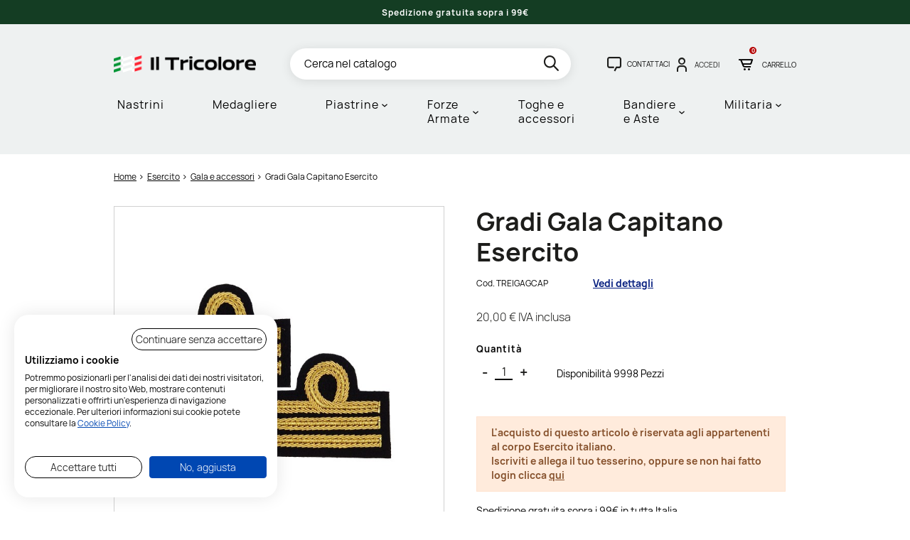

--- FILE ---
content_type: text/html; charset=utf-8
request_url: https://www.iltricolore.it/it/gala-e-accessori/2232-gradi-gala-capitano-esercito.html
body_size: 17445
content:
<!doctype html>
<html lang="it">
<head>
    
        
	<meta charset="utf-8">


	<meta http-equiv="x-ua-compatible" content="ie=edge">



	<title>Gradi Gala Capitano Esercito | Il Tricolore</title>
	<meta name="description" content="Coppia di gradi da Capitano ricamati su panno nero per uniforme di gala dell&#039;Esercito. Da cucire sulla manica della giacca.">
	<meta name="keywords" content="">
					<meta http-equiv="content-language" content="it">

		
  				<link rel="canonical" href="https://www.iltricolore.it/it/gala-e-accessori/2232-gradi-gala-capitano-esercito.html">
		
			

	
		
<script type="application/ld+json">
	{
		"@context": "https://schema.org",
		"@type": "WebPage",
		"isPartOf": {
			"@type": "WebSite",
			"url":  "https://www.iltricolore.it/it/",
			"name": "Il Tricolore"
		},
		"name": "Gradi Gala Capitano Esercito",
		"url":  "https://www.iltricolore.it/it/gala-e-accessori/2232-gradi-gala-capitano-esercito.html"
	}
</script>


	<script type="application/ld+json">
		{
			"@context": "https://schema.org",
			"@type": "BreadcrumbList",
			"itemListElement": [
									{
						"@type": "ListItem",
						"position": 1,
						"name": "Home",
						"item": "https://www.iltricolore.it/it/"
					},									{
						"@type": "ListItem",
						"position": 2,
						"name": "Esercito",
						"item": "https://www.iltricolore.it/it/8-esercito"
					},									{
						"@type": "ListItem",
						"position": 3,
						"name": "Gala e accessori",
						"item": "https://www.iltricolore.it/it/89-gala-e-accessori"
					},									{
						"@type": "ListItem",
						"position": 4,
						"name": "Gradi Gala Capitano Esercito",
						"item": "https://www.iltricolore.it/it/gala-e-accessori/2232-gradi-gala-capitano-esercito.html"
					}							]
		}
	</script>

	

	
    <script type="application/ld+json">
	{
		"@context": "https://schema.org/",
		"@type": "Product",
		"name": "Gradi Gala Capitano Esercito",
		"description": "Coppia di gradi da Capitano ricamati su panno nero per uniforme di gala dell&#039;Esercito. Da cucire sulla manica della giacca.",
		"category": "Gala e accessori",
		"image" :"https://www.iltricolore.it/7434-home_default/gradi-gala-capitano-esercito.jpg",		"sku": "TREIGAGCAP",
		"mpn": "TREIGAGCAP",
				"brand": {
			"@type": "Brand",
			"name": "Il Tricolore"
		},						"weight": {
			"@context": "https://schema.org",
			"@type": "QuantitativeValue",
			"value": "0.200000",
			"unitCode": "kg"
		},					"offers": {
				"@type": "Offer",
				"priceCurrency": "EUR",
				"name": "Gradi Gala Capitano Esercito",
				"price": "20",
				"url": "https://www.iltricolore.it/it/gala-e-accessori/2232-gradi-gala-capitano-esercito.html",
				"priceValidUntil": "2026-02-02",
									"image": ["https://www.iltricolore.it/7434-large_default/gradi-gala-capitano-esercito.jpg"],
								"sku": "TREIGAGCAP",
				"mpn": "TREIGAGCAP",
																"availability": "https://schema.org/InStock",
				"seller": {
					"@type": "Organization",
					"name": "Il Tricolore"
				}
			}
			}
</script>


	
		<meta property="og:title" content="Gradi Gala Capitano Esercito" />
		<meta property="og:description" content="Coppia di gradi da Capitano ricamati su panno nero per uniforme di gala dell&#039;Esercito. Da cucire sulla manica della giacca." />
		<meta property="og:url" content="https://www.iltricolore.it/it/gala-e-accessori/2232-gradi-gala-capitano-esercito.html" />
		<meta property="og:site_name" content="Il Tricolore" />
			



	<meta name="viewport" content="width=device-width, initial-scale=1">



	<link rel="icon" type="image/vnd.microsoft.icon" href="https://www.iltricolore.it/img/favicon.ico?1679053207">
	<link rel="shortcut icon" type="image/x-icon" href="https://www.iltricolore.it/img/favicon.ico?1679053207">



	
  <link
      rel="preload"
      href="/themes/p-com/assets/fonts/MaterialIcons-Regular.woff2"
      as="font"
      crossorigin
    ><link
      rel="preload"
      href="/themes/p-com/assets/fonts/Manrope-Light.woff2"
      as="font"
      crossorigin
    ><link
      rel="preload"
      href="/themes/p-com/assets/fonts/Manrope-Regular.woff2"
      as="font"
      crossorigin
    ><link
      rel="preload"
      href="/themes/p-com/assets/fonts/Manrope-Bold.woff2"
      as="font"
      crossorigin
    ><link
      rel="preload"
      href="/themes/p-com/assets/fonts/icomoon.woff2"
      as="font"
      crossorigin
    ><link
      rel="preload"
      href="/themes/p-com/assets/fonts/fontawesome-webfont.woff2"
      as="font"
      crossorigin
    >


	  <link rel="stylesheet" href="/modules/ps_checkout/views/css/payments.css?version=3.2.0" type="text/css" media="all">
  <link rel="stylesheet" href="https://www.iltricolore.it/themes/p-com/assets/cache/theme-f5500f368.css" type="text/css" media="all">



<script type="text/javascript">
    window.apsLabels = apsLabels = { /**/ };
    apsLabels.err_psw = 'Inserire almeno 5 caratteri';
    apsLabels.form_optional_label = 'optional';
    apsLabels.form_invoice_label = 'dato di fattura';
    apsLabels.form_alias_exist = 'Alias già utilizzato';
    apsLabels.all_brands = 'Vedi tutti i marchi';
    apsLabels.all_subcategories = 'Tutte le categorie';
    apsLabels.all_filters = 'Tutti i filtri';
    apsLabels.back = 'Indietro';
    apsLabels.minicart_title = 'Carrello';
    apsLabels.my_address = 'Mio indirizzo';
    apsLabels.customer_type = 'Cliente';
    apsLabels.email_pec = 'Email PEC';
    apsLabels.sdi_code = 'Codice SDI';
    apsLabels.private = 'Privato';
    apsLabels.company = 'Azienda/Professionista';
    apsLabels.ask_invoice = 'Richiedi fattura';
    apsLabels.yes = 'Sì';
    apsLabels.no = 'No';
</script>

	

  <script type="text/javascript">
        var ASPath = "\/modules\/pm_advancedsearch4\/";
        var ASSearchUrl = "https:\/\/www.iltricolore.it\/it\/module\/pm_advancedsearch4\/advancedsearch4";
        var as4_orderBySalesAsc = "Sales: Lower first";
        var as4_orderBySalesDesc = "Sales: Highest first";
        var pcomAjaxCartLink = "https:\/\/www.iltricolore.it\/it\/module\/pcomconf\/ajaxcart?ajax=1";
        var pcomAjaxLoaderLink = "https:\/\/www.iltricolore.it\/it\/module\/pcomconf\/ajaxloader";
        var pcomAjaxPopupCmslink = "https:\/\/www.iltricolore.it\/it\/module\/pcomconf\/ajaxpopupcms?ajax=1";
        var prestashop = {"cart":{"products":[],"totals":{"total":{"type":"total","label":"Totale","amount":0,"value":"0,00\u00a0\u20ac"},"total_including_tax":{"type":"total","label":"Totale (tasse incl.)","amount":0,"value":"0,00\u00a0\u20ac"},"total_excluding_tax":{"type":"total","label":"Totale (tasse escl.)","amount":0,"value":"0,00\u00a0\u20ac"}},"subtotals":{"products":{"type":"products","label":"Totale parziale","amount":0,"value":"0,00\u00a0\u20ac"},"discounts":null,"shipping":{"type":"shipping","label":"Spedizione","amount":0,"value":""},"tax":{"type":"tax","label":"IVA inclusa","amount":0,"value":"0,00\u00a0\u20ac"}},"products_count":0,"summary_string":"0 articoli","vouchers":{"allowed":1,"added":[]},"discounts":[],"minimalPurchase":0,"minimalPurchaseRequired":""},"currency":{"id":1,"name":"Euro","iso_code":"EUR","iso_code_num":"978","sign":"\u20ac"},"customer":{"lastname":null,"firstname":null,"email":null,"birthday":null,"newsletter":null,"newsletter_date_add":null,"optin":null,"website":null,"company":null,"siret":null,"ape":null,"is_logged":false,"gender":{"type":null,"name":null},"addresses":[]},"language":{"name":"Italiano (Italian)","iso_code":"it","locale":"it-IT","language_code":"it","is_rtl":"0","date_format_lite":"d\/m\/Y","date_format_full":"d\/m\/Y H:i:s","id":1},"page":{"title":"","canonical":"https:\/\/www.iltricolore.it\/it\/gala-e-accessori\/2232-gradi-gala-capitano-esercito.html","meta":{"title":"Gradi Gala Capitano Esercito","description":"Coppia di gradi da Capitano ricamati su panno nero per uniforme di gala dell'Esercito. Da cucire sulla manica della giacca.","keywords":"","robots":"index"},"page_name":"product","body_classes":{"lang-it":true,"lang-rtl":false,"country-IT":true,"currency-EUR":true,"layout-full-width":true,"page-product":true,"tax-display-enabled":true,"product-id-2232":true,"product-Gradi Gala Capitano Esercito":true,"product-id-category-89":true,"product-id-manufacturer-1":true,"product-id-supplier-0":true,"product-available-for-order":true},"admin_notifications":[],"pagination_links":null},"shop":{"name":"Il Tricolore","logo":"https:\/\/www.iltricolore.it\/img\/logo-1661868669.jpg","stores_icon":"https:\/\/www.iltricolore.it\/img\/logo_stores.png","favicon":"https:\/\/www.iltricolore.it\/img\/favicon.ico"},"urls":{"base_url":"https:\/\/www.iltricolore.it\/","current_url":"https:\/\/www.iltricolore.it\/it\/gala-e-accessori\/2232-gradi-gala-capitano-esercito.html","shop_domain_url":"https:\/\/www.iltricolore.it","img_ps_url":"https:\/\/www.iltricolore.it\/img\/","img_cat_url":"https:\/\/www.iltricolore.it\/img\/c\/","img_lang_url":"https:\/\/www.iltricolore.it\/img\/l\/","img_prod_url":"https:\/\/www.iltricolore.it\/img\/p\/","img_manu_url":"https:\/\/www.iltricolore.it\/img\/m\/","img_sup_url":"https:\/\/www.iltricolore.it\/img\/su\/","img_ship_url":"https:\/\/www.iltricolore.it\/img\/s\/","img_store_url":"https:\/\/www.iltricolore.it\/img\/st\/","img_col_url":"https:\/\/www.iltricolore.it\/img\/co\/","img_url":"https:\/\/www.iltricolore.it\/themes\/p-com\/assets\/img\/","css_url":"https:\/\/www.iltricolore.it\/themes\/p-com\/assets\/css\/","js_url":"https:\/\/www.iltricolore.it\/themes\/p-com\/assets\/js\/","pic_url":"https:\/\/www.iltricolore.it\/upload\/","pages":{"address":"https:\/\/www.iltricolore.it\/it\/indirizzo","addresses":"https:\/\/www.iltricolore.it\/it\/indirizzi","authentication":"https:\/\/www.iltricolore.it\/it\/login","cart":"https:\/\/www.iltricolore.it\/it\/carrello","category":"https:\/\/www.iltricolore.it\/it\/index.php?controller=category","cms":"https:\/\/www.iltricolore.it\/it\/index.php?controller=cms","contact":"https:\/\/www.iltricolore.it\/it\/contattaci","discount":"https:\/\/www.iltricolore.it\/it\/buoni-sconto","guest_tracking":"https:\/\/www.iltricolore.it\/it\/tracciatura-ospite","history":"https:\/\/www.iltricolore.it\/it\/cronologia-ordini","identity":"https:\/\/www.iltricolore.it\/it\/dati-personali","index":"https:\/\/www.iltricolore.it\/it\/","my_account":"https:\/\/www.iltricolore.it\/it\/account","order_confirmation":"https:\/\/www.iltricolore.it\/it\/conferma-ordine","order_detail":"https:\/\/www.iltricolore.it\/it\/index.php?controller=order-detail","order_follow":"https:\/\/www.iltricolore.it\/it\/segui-ordine","order":"https:\/\/www.iltricolore.it\/it\/ordine","order_return":"https:\/\/www.iltricolore.it\/it\/index.php?controller=order-return","order_slip":"https:\/\/www.iltricolore.it\/it\/buono-ordine","pagenotfound":"https:\/\/www.iltricolore.it\/it\/pagina-non-trovata","password":"https:\/\/www.iltricolore.it\/it\/recupero-password","pdf_invoice":"https:\/\/www.iltricolore.it\/it\/index.php?controller=pdf-invoice","pdf_order_return":"https:\/\/www.iltricolore.it\/it\/index.php?controller=pdf-order-return","pdf_order_slip":"https:\/\/www.iltricolore.it\/it\/index.php?controller=pdf-order-slip","prices_drop":"https:\/\/www.iltricolore.it\/it\/offerte","product":"https:\/\/www.iltricolore.it\/it\/index.php?controller=product","search":"https:\/\/www.iltricolore.it\/it\/ricerca","sitemap":"https:\/\/www.iltricolore.it\/it\/mappa-del-sito","stores":"https:\/\/www.iltricolore.it\/it\/negozi","supplier":"https:\/\/www.iltricolore.it\/it\/fornitori","register":"https:\/\/www.iltricolore.it\/it\/login?create_account=1","order_login":"https:\/\/www.iltricolore.it\/it\/ordine?login=1"},"alternative_langs":[],"theme_assets":"\/themes\/p-com\/assets\/","actions":{"logout":"https:\/\/www.iltricolore.it\/it\/?mylogout="},"no_picture_image":{"bySize":{"small_default":{"url":"https:\/\/www.iltricolore.it\/img\/p\/it-default-small_default.jpg","width":120,"height":120},"cart_default":{"url":"https:\/\/www.iltricolore.it\/img\/p\/it-default-cart_default.jpg","width":125,"height":125},"home_default":{"url":"https:\/\/www.iltricolore.it\/img\/p\/it-default-home_default.jpg","width":400,"height":400},"medium_default":{"url":"https:\/\/www.iltricolore.it\/img\/p\/it-default-medium_default.jpg","width":650,"height":650},"large_default":{"url":"https:\/\/www.iltricolore.it\/img\/p\/it-default-large_default.jpg","width":1000,"height":1000}},"small":{"url":"https:\/\/www.iltricolore.it\/img\/p\/it-default-small_default.jpg","width":120,"height":120},"medium":{"url":"https:\/\/www.iltricolore.it\/img\/p\/it-default-home_default.jpg","width":400,"height":400},"large":{"url":"https:\/\/www.iltricolore.it\/img\/p\/it-default-large_default.jpg","width":1000,"height":1000},"legend":""}},"configuration":{"display_taxes_label":true,"display_prices_tax_incl":true,"is_catalog":false,"show_prices":true,"opt_in":{"partner":false},"quantity_discount":{"type":"discount","label":"Sconto unit\u00e0"},"voucher_enabled":1,"return_enabled":0},"field_required":[],"breadcrumb":{"links":[{"title":"Home","url":"https:\/\/www.iltricolore.it\/it\/"},{"title":"Esercito","url":"https:\/\/www.iltricolore.it\/it\/8-esercito"},{"title":"Gala e accessori","url":"https:\/\/www.iltricolore.it\/it\/89-gala-e-accessori"},{"title":"Gradi Gala Capitano Esercito","url":"https:\/\/www.iltricolore.it\/it\/gala-e-accessori\/2232-gradi-gala-capitano-esercito.html"}],"count":4},"link":{"protocol_link":"https:\/\/","protocol_content":"https:\/\/"},"time":1768734343,"static_token":"e6d83c9b4dd0b4b1282cfc607b8a593e","token":"dcb5efb1056c12da748b6d6361b5c75a","debug":false,"useTableCombinations":0,"quickview":0,"full_width_pages":["index","product","category","manufacturer","search","module-pm_advancedsearch4-searchresults","new-products","best-sales","prices-drop","module-prestablog-blog","cms"],"modules":{"pcomconf":null}};
        var ps_checkout3dsEnabled = true;
        var ps_checkoutAutoRenderDisabled = false;
        var ps_checkoutCancelUrl = "https:\/\/www.iltricolore.it\/it\/module\/ps_checkout\/cancel";
        var ps_checkoutCardFundingSourceImg = "\/modules\/ps_checkout\/views\/img\/payment-cards.png";
        var ps_checkoutCartProductCount = 0;
        var ps_checkoutCheckUrl = "https:\/\/www.iltricolore.it\/it\/module\/ps_checkout\/check";
        var ps_checkoutCheckoutTranslations = {"checkout.go.back.link.title":"Torna al pagamento","checkout.go.back.label":"Processo di acquisto","checkout.card.payment":"Pagamento con carta","checkout.page.heading":"Riepilogo dell\u2019ordine","checkout.cart.empty":"Il tuo carrello \u00e8 vuoto.","checkout.page.subheading.card":"Carta","checkout.page.subheading.paypal":"PayPal","checkout.payment.by.card":"Hai scelto di pagare con una carta.","checkout.payment.by.paypal":"Hai scelto di pagare con PayPal.","checkout.order.summary":"Ecco un riepilogo del tuo ordine:","checkout.order.amount.total":"L\u2019importo totale del tuo ordine ammonta a","checkout.order.included.tax":"(IVA inclusa)","checkout.order.confirm.label":"Confermare l\u2019ordine facendo clic su \u201cConfermo l\u2019ordine\u201d","paypal.hosted-fields.label.card-number":"Numero carta","paypal.hosted-fields.placeholder.card-number":"Numero carta","paypal.hosted-fields.label.expiration-date":"Data di scadenza","paypal.hosted-fields.placeholder.expiration-date":"MM\/YY","paypal.hosted-fields.label.cvv":"Cod. di sicurezza","paypal.hosted-fields.placeholder.cvv":"XXX","express-button.cart.separator":"o","express-button.checkout.express-checkout":"Acquisto rapido","error.paypal-sdk":"No PayPal Javascript SDK Instance","checkout.payment.others.link.label":"Altri metodi di pagamento","checkout.payment.others.confirm.button.label":"Confermo l\u2019ordine","checkout.form.error.label":"Si \u00e8 verificato un errore durante il pagamento. Riprova o contatta il team di supporto.","loader-component.label.header":"Grazie per l\u2019acquisto!","loader-component.label.body":"Si prega di attendere durante l'elaborazione del tuo pagamento","error.paypal-sdk.contingency.cancel":"Autenticazione del titolare della carta annullata. Si prega di scegliere un altro metodo di pagamento o riprovare.","error.paypal-sdk.contingency.error":"Si \u00e8 verificato un errore durante l'autenticazione del titolare della carta. Si prega di scegliere un altro metodo di pagamento o riprovare.","error.paypal-sdk.contingency.failure":"Autenticazione del titolare della carta fallita. Si prega di scegliere un altro metodo di pagamento o riprovare.","error.paypal-sdk.contingency.unknown":"L'identit\u00e0 del titolare della carta non pu\u00f2 essere verificata. Si prega di scegliere un altro metodo di pagamento o riprovare."};
        var ps_checkoutCheckoutUrl = "https:\/\/www.iltricolore.it\/it\/ordine";
        var ps_checkoutConfirmUrl = "https:\/\/www.iltricolore.it\/it\/conferma-ordine";
        var ps_checkoutCreateUrl = "https:\/\/www.iltricolore.it\/it\/module\/ps_checkout\/create";
        var ps_checkoutCspNonce = "";
        var ps_checkoutExpressCheckoutCartEnabled = false;
        var ps_checkoutExpressCheckoutOrderEnabled = false;
        var ps_checkoutExpressCheckoutProductEnabled = false;
        var ps_checkoutExpressCheckoutSelected = false;
        var ps_checkoutExpressCheckoutUrl = "https:\/\/www.iltricolore.it\/it\/module\/ps_checkout\/ExpressCheckout";
        var ps_checkoutFundingSource = "paypal";
        var ps_checkoutFundingSourcesSorted = ["paypal","paylater","card"];
        var ps_checkoutGetTokenURL = "https:\/\/www.iltricolore.it\/it\/module\/ps_checkout\/token";
        var ps_checkoutHostedFieldsContingencies = "SCA_WHEN_REQUIRED";
        var ps_checkoutHostedFieldsEnabled = true;
        var ps_checkoutHostedFieldsSelected = false;
        var ps_checkoutLoaderImage = "\/modules\/ps_checkout\/views\/img\/loader.svg";
        var ps_checkoutPartnerAttributionId = "PrestaShop_Cart_PSXO_PSDownload";
        var ps_checkoutPayLaterCartPageButtonEnabled = false;
        var ps_checkoutPayLaterCategoryPageBannerEnabled = false;
        var ps_checkoutPayLaterHomePageBannerEnabled = false;
        var ps_checkoutPayLaterOrderPageBannerEnabled = false;
        var ps_checkoutPayLaterOrderPageButtonEnabled = false;
        var ps_checkoutPayLaterOrderPageMessageEnabled = true;
        var ps_checkoutPayLaterProductPageBannerEnabled = false;
        var ps_checkoutPayLaterProductPageButtonEnabled = false;
        var ps_checkoutPayLaterProductPageMessageEnabled = true;
        var ps_checkoutPayPalButtonConfiguration = {"shape":"pill","label":"pay","color":"gold"};
        var ps_checkoutPayPalClientToken = "";
        var ps_checkoutPayPalOrderId = "";
        var ps_checkoutPayPalSdkUrl = "https:\/\/www.paypal.com\/sdk\/js?components=marks,funding-eligibility,messages&client-id=AXjYFXWyb4xJCErTUDiFkzL0Ulnn-bMm4fal4G-1nQXQ1ZQxp06fOuE7naKUXGkq2TZpYSiI9xXbs4eo&merchant-id=W77VCZGJYADKA&currency=EUR&intent=capture&commit=false&vault=false&integration-date=2022-14-06&disable-funding=bancontact,eps,giropay,ideal,mybank,p24,sofort&enable-funding=paylater";
        var ps_checkoutPayWithTranslations = {"paypal":"Paga con un conto PayPal","paylater":"Paga a rate con PayPal Pay Later","card":"Paga tramite carta - pagamenti 100% sicuri"};
        var ps_checkoutValidateUrl = "https:\/\/www.iltricolore.it\/it\/module\/ps_checkout\/validate";
        var ps_checkoutVersion = "3.2.0";
        var psemailsubscription_subscription = "https:\/\/www.iltricolore.it\/it\/module\/ps_emailsubscription\/subscription";
      </script>


  <script type="text/javascript">
      window.adv_urls = adv_urls = { /**/ };
      adv_urls.cart = 'https://www.iltricolore.it/it/carrello';
  </script>



	    
        <!-- module AEE Google Tag Manager -->
        <script>(function(w,d,s,l,i){w[l]=w[l]||[];w[l].push({'gtm.start':
                    new Date().getTime(),event:'gtm.js'});var f=d.getElementsByTagName(s)[0],
                j=d.createElement(s),dl=l!='dataLayer'?'&l='+l:'';j.async=true;j.src=
                'https://www.googletagmanager.com/gtm.js?id='+i+dl;f.parentNode.insertBefore(j,f);
            })(window,document,'script','dataLayer','GTM-NTBXL9K');</script>
        <!-- module AEE End Google Tag Manager -->
    




    
    <meta property="og:type" content="product">
            <meta property="og:image" content="https://www.iltricolore.it/7434-large_default/gradi-gala-capitano-esercito.jpg">
        <meta property="product:pretax_price:amount" content="16.393443">
    <meta property="product:pretax_price:currency" content="EUR">
    <meta property="product:price:amount" content="20">
    <meta property="product:price:currency" content="EUR">
            <meta property="product:weight:value" content="0.200000">
        <meta property="product:weight:units" content="kg">
    
</head>

<body id="product" class="lang-it country-it currency-eur layout-full-width page-product tax-display-enabled product-id-2232 product-gradi-gala-capitano-esercito product-id-category-89 product-id-manufacturer-1 product-id-supplier-0 product-available-for-order ">


        <!-- module AEE Google Tag Manager (noscript) -->
    <noscript>
        <iframe src="https://www.googletagmanager.com/ns.html?id=GTM-NTBXL9K" height="0" width="0" style="display:none;visibility:hidden"></iframe>
    </noscript>
    <!-- module AEE End Google Tag Manager (noscript) -->

<script type="text/javascript">
    /**
     * AEE global javascript configuration
     */
    window.AEE_CONFIG = {"debug":false,"ajax_url":"https:\/\/www.iltricolore.it\/it\/module\/advivaenhancedecommerce\/ajax","ga_cookie_tracking_name":"ecomm_ga_event_tracking_new_customer","currency":"EUR","user_id":"guest","quickview":1};
</script>

<script data-keepinline="true">
    
        /**
         * AGA object for template data
         */
        window.AGAdataTemplate = {};
    
</script>


<main>
    
            

    <header id="header">
        
            
            

	<div class="header-banner">
			<div class="row-wrapper "><div class="container-fluid"><div data-vc-full-width="true" data-vc-full-width-init="false" data-vc-stretch-content="true" class="row wpb_row  row-no-padding  row-o-full-height  row-o-columns-middle  row-no-margins  row-o-equal-height  row-flex"><style>.custom_1646243700941{margin-top: 0px !important;margin-bottom: 0px !important;padding-right: 0px !important;padding-left: 0px !important;}</style>
	<div class="col-sm-12 offset-lg-0 col">
		<div class="column-inner    custom_1646243700941">
			<div class="wpb_wrapper">
				
	<div class='wpb_slides banner-slider wpb_content_element swiper  aps_header-custom-banners' data-swiper='{"slidesPerView":1,"pagination":0,"autoplay":{"delay":"6000"},"spaceBetween":15,"loop":0,"breakpoints":{"0":{"slidesPerView":1,"slidesPerGroup":1},"576":{"slidesPerView":1,"slidesPerGroup":1},"768":{"slidesPerView":1,"slidesPerGroup":1},"1025":{"slidesPerView":1,"slidesPerGroup":1},"1430":{"slidesPerView":1,"slidesPerGroup":1}},"navigation":0}'>
		<div class="wpb_wrapper swiper-wrapper clearfix">
			
			<div id="slide-1645617902-1-39" class="swiper-slide wpb_tab ui-tabs-panel wpb_ui-tabs-hide clearfix" style="background-color:#143d23">
				
	<div class="wpb_raw_code wpb_content_element wpb_raw_html">
		<div class="wpb_wrapper">
			<p style="text-align: center;"><strong><span style="color: #fff; font-size: 12px;">Spedizione gratuita sopra i 99€</span></strong></p>
		</div> 
	</div> 
			</div> 
		</div> 
	</div> 
			</div>
		</div> 
	</div> 
</div></div></div>		<style type="text/css">
            
	</style>

	</div>



	


	<div class="header-top">
		<div class="container">
			<div class="row">
				<div class="col-md-3 col-5" id="_desktop_logo">
					<a href="https://www.iltricolore.it/it/">
						<img class="logo img-responsive"
							 src="https://www.iltricolore.it/img/logo-1661868669.jpg"
							 alt="Il Tricolore"
							 width="426"
							 height="50">
											</a>
				</div>
				<div class="col-md-9 col-7 position-static header-content">
					
					<!-- Block search module TOP -->
<div id="_desktop_search_widget" class="search-widget d-none d-lg-block" data-search-controller-url="//www.iltricolore.it/it/ricerca">
	<form method="get" action="//www.iltricolore.it/it/ricerca">
		<input type="hidden" name="controller" value="search">
		<input id="search_query_top" type="text" name="s" value="" placeholder="Cerca nel catalogo" aria-label="Cerca" autocomplete="false">
		<button type="submit" aria-label="search">
			<i class="icon-search search"></i>
      		<span class="d-none">Cerca</span>
		</button>
	</form>
</div>
<!-- /Block search module TOP -->
	<div class="row-wrapper "><div class="container"><div class="row wpb_row   row-no-margins">
	<div class="col-sm-12 p-0 col">
		<div class="column-inner ">
			<div class="wpb_wrapper">
				
	<div class="wpb_raw_code wpb_content_element wpb_raw_html">
		<div class="wpb_wrapper">
			<a class="aps_message" href="/it/contattaci"><i class="icon-message"></i><span class="label">Contattaci</span></a>
		</div> 
	</div> 
			</div>
		</div> 
	</div> 
</div></div></div>		<style type="text/css">
            
	</style>
<div id="_desktop_user_info">
	<div class="user-info">
					<a class="account" href="https://www.iltricolore.it/it/account" title="Accedi al tuo account cliente" rel="nofollow">
				<i class="icon-account"></i>
				<div class="logged-info">
					<span class="label">Accedi</span>
				</div>
			</a>
			</div>
</div><div id="_desktop_cart">
	<div id="_cart_listener" class="blockcart cart-preview inactive" data-refresh-url="//www.iltricolore.it/it/module/ps_shoppingcart/ajax" data-cart-refresh="//www.iltricolore.it/it/carrello?ajax=1&action=refresh">
		<div class="header">
						<div class="blockcart-info">
				<div class="blockcart-container">
					<i class="icon icon-cart blockcart-icon"></i>
				</div>
				<div class="cart-products-count">
					<span class="blockcart-count">0 </span>
									</div>
				<span class="blockcart-count-label">
					Carrello
				</span>
			</div>
					</div>
	</div>
</div>

					<button id="aps_menu-toggle" type="button" aria-label="hamburger-menu">
						<i class="icon-bar"></i>
						<i class="icon-bar"></i>
						<i class="icon-bar"></i>
					</button>
					<div class="clearfix"></div>
				</div>
			</div>
		</div>
	</div>

	<div class="container p-0">
		<div id="_mobile_search_widget" class="search-widget"></div>
	</div>

	    <div class="container" data-container></div>
    <div class="ets_mm_megamenu
        layout_layout1         show_icon_in_mobile                transition_fade        transition_floating                sticky_enabled                ets-dir-ltr        hook-default        single_layout         disable_sticky_mobile         ">
        <div class="ets_mm_megamenu_content">
            <div class="container">
                <div class="ets_mm_megamenu_content_content position-static">
                    <div class="ybc-menu-toggle ybc-menu-btn closed">
                        <span class="ybc-menu-button-toggle_icon">
                            <i class="icon-bar"></i>
                            <i class="icon-bar"></i>
                            <i class="icon-bar"></i>
                        </span>
                        Menu
                    </div>
                        <ul class="mm_menus_ul  " >
        <li class="close_menu">
            <div class="pull-left">
                <span class="mm_menus_back">
                    <i class="icon-bar"></i>
                    <i class="icon-bar"></i>
                    <i class="icon-bar"></i>
                </span>
                Menu
            </div>
            <div class="pull-right">
                <i class="icon icon-close"></i>
            </div>
        </li>
                    <li class="mm_menus_li mm_sub_align_full" >
               <a  href="/it/module/pcomproductcomposer/composerlistingfront?id_parent=27"  style="font-size:16px;">
                    <span class="mm_menu_content_title">
                                                Nastrini
                                                                    </span>
                </a>
                                                                                                    </li>
                    <li class="mm_menus_li mm_sub_align_full" >
               <a  href="/it/module/pcomproductcomposer/composerlistingfront?id_parent=98"  rel="nofollow" style="font-size:16px;">
                    <span class="mm_menu_content_title">
                                                Medagliere
                                                                    </span>
                </a>
                                                                                                    </li>
                    <li class="mm_menus_li aps_mobile-menu--sub-none mm_sub_align_full mm_has_sub" >
               <a  href="https://www.iltricolore.it/it/4-piastrine"  style="font-size:16px;">
                    <span class="mm_menu_content_title">
                                                Piastrine
                        <span class="mm_arrow"></span>                                            </span>
                </a>
                                                    <span class="arrow closed"></span>                                                <ul class="mm_columns_ul" style=" width:100%; font-size:14px;">
                                                                    <li class="mm_columns_li column_size_3  mm_has_sub">
                                                                                    <ul class="mm_blocks_ul">
                                                                                                    <li data-id-block="64" class="mm_blocks_li">
                                                            <div class="ets_mm_block mm_block_type_image  d-flex flex-column ">
                <div class="h4 order-2"  style="font-size:16px" >
                            <a href="
                                            https://www.iltricolore.it/it/piastrine/4-piastrina-militare-italiana-personalizzata.html
                    "
                                                                style="font-size:16px"
                                    >
                            Piastrina Italiana
                            </a>
                    </div>
        <div class="ets_mm_block_content">
                            <a href="https://www.iltricolore.it/it/piastrine/4-piastrina-militare-italiana-personalizzata.html" >                    <span class="mm_img_content">
                        <img class="hover-lazy"
                             data-src="/modules/ets_megamenu/views/img/upload/piastrina-militare-italiana-personalizzata.jpg"
                                                          alt="Piastrina Italiana"
                             width="650" height="650""/>
                    </span>
                </a>                    </div>
            </div>
    <div class="clearfix"></div>

                                                    </li>
                                                                                            </ul>
                                                                            </li>
                                                                    <li class="mm_columns_li column_size_3  mm_has_sub">
                                                                                    <ul class="mm_blocks_ul">
                                                                                                    <li data-id-block="65" class="mm_blocks_li">
                                                            <div class="ets_mm_block mm_block_type_image  d-flex flex-column ">
                <div class="h4 order-2"  style="font-size:16px" >
                            <a href="
                                            https://www.iltricolore.it/it/piastrine/5-piastrina-militare-americana-personalizzata.html
                    "
                                                                style="font-size:16px"
                                    >
                            Piastrina Americana
                            </a>
                    </div>
        <div class="ets_mm_block_content">
                            <a href="https://www.iltricolore.it/it/piastrine/5-piastrina-militare-americana-personalizzata.html" >                    <span class="mm_img_content">
                        <img class="hover-lazy"
                             data-src="/modules/ets_megamenu/views/img/upload/piastrina-militare-americana-personalizzata.jpg"
                                                          alt="Piastrina Americana"
                             width="650" height="650""/>
                    </span>
                </a>                    </div>
            </div>
    <div class="clearfix"></div>

                                                    </li>
                                                                                            </ul>
                                                                            </li>
                                                            </ul>
                                                </li>
                    <li class="mm_menus_li mm_sub_align_full mm_has_sub" >
               <a  href="#"  style="font-size:16px;">
                    <span class="mm_menu_content_title">
                                                Forze Armate
                        <span class="mm_arrow"></span>                                            </span>
                </a>
                                                    <span class="arrow closed"></span>                                                <ul class="mm_columns_ul" style=" width:100%; font-size:14px;">
                                                                    <li class="mm_columns_li column_size_2 mm_breaker mm_has_sub">
                                                                                    <ul class="mm_blocks_ul">
                                                                                                    <li data-id-block="90" class="mm_blocks_li">
                                                            <div class="ets_mm_block mm_block_type_category   ">
                <div class="h4 "  style="font-size:16px" >
                            <a href="
                                            https://www.iltricolore.it/it/6-carabinieri
                    "
                                                                style="font-size:16px"
                                    >
                            Carabinieri
                            </a>
                    </div>
        <div class="ets_mm_block_content">
                                <ul class="ets_mm_categories">
                    <li >
                <a href="https://www.iltricolore.it/it/13-abbigliamento" >Abbigliamento</a>
                            </li>
                    <li >
                <a href="https://www.iltricolore.it/it/11-alamari" >Alamari</a>
                            </li>
                    <li >
                <a href="https://www.iltricolore.it/it/12-berretti" >Berretti</a>
                            </li>
                    <li >
                <a href="https://www.iltricolore.it/it/80-fregi" >Fregi</a>
                            </li>
                    <li class="has-sub">
                <a href="https://www.iltricolore.it/it/135-gadget" >Gadget</a>
                                    <span class="arrow closed"></span>
                        <ul class="ets_mm_categories">
                    <li >
                <a href="https://www.iltricolore.it/it/137-portachiavi" >Portachiavi</a>
                            </li>
            </ul>

                            </li>
                    <li >
                <a href="https://www.iltricolore.it/it/88-galagus-e-accessori" >Gala/Gus e accessori</a>
                            </li>
                    <li class="has-sub">
                <a href="https://www.iltricolore.it/it/109-gradi" >Gradi</a>
                                    <span class="arrow closed"></span>
                        <ul class="ets_mm_categories">
                    <li >
                <a href="https://www.iltricolore.it/it/39-gradi-metallici-carabinieri" >Gradi metallici</a>
                            </li>
                    <li >
                <a href="https://www.iltricolore.it/it/43-gradi-velcro-carabinieri" >Gradi velcro</a>
                            </li>
                    <li >
                <a href="https://www.iltricolore.it/it/139-gradi-vicebrigadiere-carabinieri" >Gradi Vicebrigadiere Carabinieri</a>
                            </li>
                    <li >
                <a href="https://www.iltricolore.it/it/75-soggoli" >Soggoli</a>
                            </li>
                    <li >
                <a href="https://www.iltricolore.it/it/10-tubolari-carabinieri" >Tubolari</a>
                            </li>
            </ul>

                            </li>
                    <li >
                <a href="https://www.iltricolore.it/it/110-patch" >Patch</a>
                            </li>
                    <li >
                <a href="https://www.iltricolore.it/it/14-scudetti-e-spille" >Spille</a>
                            </li>
            </ul>
                    </div>
            </div>
    <div class="clearfix"></div>

                                                    </li>
                                                                                            </ul>
                                                                            </li>
                                                                    <li class="mm_columns_li column_size_2  mm_has_sub">
                                                                                    <ul class="mm_blocks_ul">
                                                                                                    <li data-id-block="21" class="mm_blocks_li">
                                                            <div class="ets_mm_block mm_block_type_category   ">
                <div class="h4 "  style="font-size:16px" >
                            <a href="
                                            https://www.iltricolore.it/it/7-guardia-di-finanza
                    "
                                                                style="font-size:16px"
                                    >
                            Guardia di Finanza
                            </a>
                    </div>
        <div class="ets_mm_block_content">
                                <ul class="ets_mm_categories">
                    <li >
                <a href="https://www.iltricolore.it/it/87-berretti-e-fregi" >Berretti e fregi</a>
                            </li>
                    <li >
                <a href="https://www.iltricolore.it/it/93-gala-e-accessori" >Gala e accessori</a>
                            </li>
                    <li class="has-sub">
                <a href="https://www.iltricolore.it/it/111-gradi" >Gradi</a>
                                    <span class="arrow closed"></span>
                        <ul class="ets_mm_categories">
                    <li >
                <a href="https://www.iltricolore.it/it/141-gradi-maresciallo-guardia-di-finanza" >Gradi Maresciallo Guardia di Finanza</a>
                            </li>
                    <li >
                <a href="https://www.iltricolore.it/it/40-gradi-metallici-finanza" >Gradi metallici</a>
                            </li>
                    <li >
                <a href="https://www.iltricolore.it/it/44-gradi-velcro-finanza" >Gradi velcro</a>
                            </li>
                    <li >
                <a href="https://www.iltricolore.it/it/77-soggoli" >Soggoli</a>
                            </li>
                    <li >
                <a href="https://www.iltricolore.it/it/37-tubolari-finanza" >Tubolari</a>
                            </li>
            </ul>

                            </li>
                    <li >
                <a href="https://www.iltricolore.it/it/86-mostrine" >Mostrine</a>
                            </li>
            </ul>
                    </div>
            </div>
    <div class="clearfix"></div>

                                                    </li>
                                                                                            </ul>
                                                                            </li>
                                                                    <li class="mm_columns_li column_size_2  mm_has_sub">
                                                                                    <ul class="mm_blocks_ul">
                                                                                                    <li data-id-block="23" class="mm_blocks_li">
                                                            <div class="ets_mm_block mm_block_type_category   ">
                <div class="h4 "  style="font-size:16px" >
                            <a href="
                                            https://www.iltricolore.it/it/8-esercito
                    "
                                                                style="font-size:16px"
                                    >
                            Esercito
                            </a>
                    </div>
        <div class="ets_mm_block_content">
                                <ul class="ets_mm_categories">
                    <li >
                <a href="https://www.iltricolore.it/it/92-abbigliamento" >Abbigliamento</a>
                            </li>
                    <li class="has-sub">
                <a href="https://www.iltricolore.it/it/131-alpini" >Alpini</a>
                                    <span class="arrow closed"></span>
                        <ul class="ets_mm_categories">
                    <li >
                <a href="https://www.iltricolore.it/it/134-cappelli" >Cappelli</a>
                            </li>
                    <li >
                <a href="https://www.iltricolore.it/it/133-gradi-alpini" >Gradi Alpini</a>
                            </li>
                    <li >
                <a href="https://www.iltricolore.it/it/132-penne" >Penne</a>
                            </li>
            </ul>

                            </li>
                    <li >
                <a href="https://www.iltricolore.it/it/79-berretti-e-fregi" >Berretti e fregi</a>
                            </li>
                    <li >
                <a href="https://www.iltricolore.it/it/89-gala-e-accessori" >Gala e accessori</a>
                            </li>
                    <li class="has-sub">
                <a href="https://www.iltricolore.it/it/112-gradi" >Gradi</a>
                                    <span class="arrow closed"></span>
                        <ul class="ets_mm_categories">
                    <li >
                <a href="https://www.iltricolore.it/it/142-gradi-da-maresciallo-esercito" >Gradi da Maresciallo Esercito</a>
                            </li>
                    <li >
                <a href="https://www.iltricolore.it/it/42-gradi-metallici-esercito" >Gradi metallici</a>
                            </li>
                    <li >
                <a href="https://www.iltricolore.it/it/45-gradi-velcro-esercito" >Gradi velcro</a>
                            </li>
                    <li >
                <a href="https://www.iltricolore.it/it/76-soggoli" >Soggoli</a>
                            </li>
                    <li >
                <a href="https://www.iltricolore.it/it/38-tubolari-esercito" >Tubolari</a>
                            </li>
            </ul>

                            </li>
                    <li >
                <a href="https://www.iltricolore.it/it/84-mostrine" >Mostrine</a>
                            </li>
                    <li >
                <a href="https://www.iltricolore.it/it/108-patch" >Patch</a>
                            </li>
                    <li >
                <a href="https://www.iltricolore.it/it/130-spille" >Spille</a>
                            </li>
            </ul>
                    </div>
            </div>
    <div class="clearfix"></div>

                                                    </li>
                                                                                            </ul>
                                                                            </li>
                                                                    <li class="mm_columns_li column_size_2  mm_has_sub">
                                                                                    <ul class="mm_blocks_ul">
                                                                                                    <li data-id-block="61" class="mm_blocks_li">
                                                            <div class="ets_mm_block mm_block_type_category   ">
                <div class="h4 "  style="font-size:16px" >
                            <a href="
                                            https://www.iltricolore.it/it/9-polizia-di-stato
                    "
                                                                style="font-size:16px"
                                    >
                            Polizia di Stato
                            </a>
                    </div>
        <div class="ets_mm_block_content">
                                <ul class="ets_mm_categories">
                    <li >
                <a href="https://www.iltricolore.it/it/83-abbigliamento" >Abbigliamento</a>
                            </li>
                    <li >
                <a href="https://www.iltricolore.it/it/90-alamari" >Alamari</a>
                            </li>
                    <li >
                <a href="https://www.iltricolore.it/it/114-berretti" >Berretti</a>
                            </li>
                    <li >
                <a href="https://www.iltricolore.it/it/85-berretti-e-fregi" >Fregi</a>
                            </li>
                    <li >
                <a href="https://www.iltricolore.it/it/136-gadget" >Gadget</a>
                            </li>
                    <li class="has-sub">
                <a href="https://www.iltricolore.it/it/115-gradi" >Gradi</a>
                                    <span class="arrow closed"></span>
                        <ul class="ets_mm_categories">
                    <li >
                <a href="https://www.iltricolore.it/it/41-gradi-metallici-polizia" >Gradi metallici</a>
                            </li>
                    <li >
                <a href="https://www.iltricolore.it/it/140-gradi-sovrintendente-polizia-di-stato" >Gradi Sovrintendente Polizia di Stato</a>
                            </li>
                    <li >
                <a href="https://www.iltricolore.it/it/46-gradi-velcro-polizia" >Gradi velcro</a>
                            </li>
                    <li >
                <a href="https://www.iltricolore.it/it/78-soggoli" >Soggoli</a>
                            </li>
                    <li >
                <a href="https://www.iltricolore.it/it/36-tubolari-polizia" >Tubolari</a>
                            </li>
            </ul>

                            </li>
                    <li >
                <a href="https://www.iltricolore.it/it/113-patch" >Patch</a>
                            </li>
                    <li >
                <a href="https://www.iltricolore.it/it/91-scudetti-e-spille" >Spille</a>
                            </li>
            </ul>
                    </div>
            </div>
    <div class="clearfix"></div>

                                                    </li>
                                                                                            </ul>
                                                                            </li>
                                                                    <li class="mm_columns_li column_size_2  mm_has_sub">
                                                                                    <ul class="mm_blocks_ul">
                                                                                                    <li data-id-block="87" class="mm_blocks_li">
                                                            <div class="ets_mm_block mm_block_type_category   ">
                <div class="h4 "  style="font-size:16px" >
                            <a href="
                                            https://www.iltricolore.it/it/95-polizia-penitenziaria
                    "
                                                                style="font-size:16px"
                                    >
                            Polizia Penitenziaria
                            </a>
                    </div>
        <div class="ets_mm_block_content">
                                <ul class="ets_mm_categories">
                    <li >
                <a href="https://www.iltricolore.it/it/120-abbigliamento" >Abbigliamento</a>
                            </li>
                    <li class="has-sub">
                <a href="https://www.iltricolore.it/it/116-gradi" >Gradi</a>
                                    <span class="arrow closed"></span>
                        <ul class="ets_mm_categories">
                    <li >
                <a href="https://www.iltricolore.it/it/119-gradi-metallici" >Gradi metallici</a>
                            </li>
                    <li >
                <a href="https://www.iltricolore.it/it/96-gradi-velcro" >Gradi velcro</a>
                            </li>
                    <li >
                <a href="https://www.iltricolore.it/it/143-soggoli" >Soggoli</a>
                            </li>
                    <li >
                <a href="https://www.iltricolore.it/it/138-tubolari" >Tubolari</a>
                            </li>
            </ul>

                            </li>
                    <li >
                <a href="https://www.iltricolore.it/it/97-patch" >Patch</a>
                            </li>
            </ul>
                    </div>
            </div>
    <div class="clearfix"></div>

                                                    </li>
                                                                                            </ul>
                                                                            </li>
                                                                    <li class="mm_columns_li column_size_2  mm_has_sub">
                                                                                    <ul class="mm_blocks_ul">
                                                                                                    <li data-id-block="88" class="mm_blocks_li">
                                                            <div class="ets_mm_block mm_block_type_category   ">
                <div class="h4 "  style="font-size:16px" >
                            <a href="
                                            https://www.iltricolore.it/it/122-guardia-giurata
                    "
                                                                style="font-size:16px"
                                    >
                            Guardia Giurata
                            </a>
                    </div>
        <div class="ets_mm_block_content">
                                <ul class="ets_mm_categories">
                    <li >
                <a href="https://www.iltricolore.it/it/127-abbigliamento" >Abbigliamento</a>
                            </li>
                    <li >
                <a href="https://www.iltricolore.it/it/128-alamari" >Alamari</a>
                            </li>
                    <li class="has-sub">
                <a href="https://www.iltricolore.it/it/123-gradi" >Gradi</a>
                                    <span class="arrow closed"></span>
                        <ul class="ets_mm_categories">
                    <li >
                <a href="https://www.iltricolore.it/it/125-tubolari" >Tubolari</a>
                            </li>
            </ul>

                            </li>
                    <li >
                <a href="https://www.iltricolore.it/it/126-patch" >Patch</a>
                            </li>
                    <li >
                <a href="https://www.iltricolore.it/it/129-spille" >Spille</a>
                            </li>
            </ul>
                    </div>
            </div>
    <div class="clearfix"></div>

                                                    </li>
                                                                                            </ul>
                                                                            </li>
                                                                    <li class="mm_columns_li column_size_12 mm_breaker mm_has_sub">
                                                                                    <ul class="mm_blocks_ul">
                                                                                                    <li data-id-block="83" class="mm_blocks_li">
                                                            <div class="ets_mm_block mm_block_type_html mm_hide_title  aps_banner-fullwidth">
                <div class="h4 "  style="font-size:16px" >
                            banner_fullwidth
                    </div>
        <div class="ets_mm_block_content">
                            <a href="/it/brand/8-ascot">Ascot</a> <a class="ml-2" href="/it/brand/7-vega-holster">Vega Holster</a><a class="ml-2" href="/it/brand/3-crispi">Crispi</a><a class="ml-2" href="/it/brand/10-mil-tec">Mil-Tec</a><a class="ml-2" href="/it/brand">Tutti i Brand</a>
                    </div>
            </div>
    <div class="clearfix"></div>

                                                    </li>
                                                                                            </ul>
                                                                            </li>
                                                            </ul>
                                                </li>
                    <li class="mm_menus_li mm_sub_align_full" >
               <a  href="https://www.iltricolore.it/it/47-toghe-forensi"  style="font-size:16px;">
                    <span class="mm_menu_content_title">
                                                Toghe e accessori
                                                                    </span>
                </a>
                                                                                                    </li>
                    <li class="mm_menus_li mm_sub_align_full mm_has_sub" >
               <a  href="https://www.iltricolore.it/it/52-bandiere"  style="font-size:16px;">
                    <span class="mm_menu_content_title">
                                                Bandiere e Aste
                        <span class="mm_arrow"></span>                                            </span>
                </a>
                                                    <span class="arrow closed"></span>                                                <ul class="mm_columns_ul" style=" width:100%; font-size:14px;">
                                                                    <li class="mm_columns_li column_size_12  mm_has_sub">
                                                                                    <ul class="mm_blocks_ul">
                                                                                                    <li data-id-block="82" class="mm_blocks_li">
                                                            <div class="ets_mm_block mm_block_type_category mm_hide_title  ">
                <div class="h4 "  style="font-size:16px" >
                            Bandiere e Aste
                    </div>
        <div class="ets_mm_block_content">
                                <ul class="ets_mm_categories">
                    <li >
                <a href="https://www.iltricolore.it/it/55-traverse" >Aste e traverse per gonfaloni</a>
                            </li>
                    <li >
                <a href="https://www.iltricolore.it/it/53-aste-e-pennoni" >Aste per bandiere</a>
                            </li>
                    <li class="has-sub">
                <a href="https://www.iltricolore.it/it/52-bandiere" >Bandiere</a>
                                    <span class="arrow closed"></span>
                        <ul class="ets_mm_categories">
                    <li >
                <a href="https://www.iltricolore.it/it/117-bandiere-italiane" >Bandiere Italiane</a>
                            </li>
            </ul>

                            </li>
                    <li >
                <a href="https://www.iltricolore.it/it/56-basi-e-supporti" >Basi e Supporti</a>
                            </li>
                    <li >
                <a href="https://www.iltricolore.it/it/54-lance-e-pomoli" >Lance e Pomoli</a>
                            </li>
            </ul>
                    </div>
            </div>
    <div class="clearfix"></div>

                                                    </li>
                                                                                            </ul>
                                                                            </li>
                                                            </ul>
                                                </li>
                    <li class="mm_menus_li mm_sub_align_full mm_has_sub" >
               <a  href="https://www.iltricolore.it/it/50-militaria"  style="font-size:16px;">
                    <span class="mm_menu_content_title">
                                                Militaria
                        <span class="mm_arrow"></span>                                            </span>
                </a>
                                                    <span class="arrow closed"></span>                                                <ul class="mm_columns_ul" style=" width:100%; font-size:14px; background-image:url('https://www.iltricolore.it/modules/ets_megamenu/views/img/upload/assassin&#039;s creed® unity2019-6-27-16-53-28.jpg');background-position:left">
                                                                    <li class="mm_columns_li column_size_6  mm_has_sub">
                                                                                    <ul class="mm_blocks_ul">
                                                                                                    <li data-id-block="74" class="mm_blocks_li">
                                                            <div class="ets_mm_block mm_block_type_category   ">
                <div class="h4 "  style="font-size:16px" >
                            Militaria
                    </div>
        <div class="ets_mm_block_content">
                                <ul class="ets_mm_categories">
                    <li >
                <a href="https://www.iltricolore.it/it/60-autodifesa" >Autodifesa</a>
                            </li>
                    <li >
                <a href="https://www.iltricolore.it/it/59-cinturoni-e-accessori" >Cinturoni e accessori</a>
                            </li>
                    <li class="has-sub">
                <a href="https://www.iltricolore.it/it/69-crest" >Crest</a>
                                    <span class="arrow closed"></span>
                        <ul class="ets_mm_categories">
                    <li >
                <a href="https://www.iltricolore.it/it/118-crest-carabinieri" >Crest Carabinieri</a>
                            </li>
            </ul>

                            </li>
                    <li >
                <a href="https://www.iltricolore.it/it/58-fondine" >Fondine</a>
                            </li>
                    <li >
                <a href="https://www.iltricolore.it/it/74-manette" >Manette</a>
                            </li>
                    <li >
                <a href="https://www.iltricolore.it/it/51-onorificenze" >Onorificenze</a>
                            </li>
                    <li >
                <a href="https://www.iltricolore.it/it/81-portafogli-e-portaplacche" >Portafogli e Portaplacche</a>
                            </li>
            </ul>
                    </div>
            </div>
    <div class="clearfix"></div>

                                                    </li>
                                                                                            </ul>
                                                                            </li>
                                                                    <li class="mm_columns_li column_size_6  mm_has_sub">
                                                                                    <ul class="mm_blocks_ul">
                                                                                                    <li data-id-block="75" class="mm_blocks_li">
                                                            <div class="ets_mm_block mm_block_type_category   ">
                <div class="h4 "  style="font-size:16px" >
                            Abbigliamento
                    </div>
        <div class="ets_mm_block_content">
                                <ul class="ets_mm_categories">
                    <li >
                <a href="https://www.iltricolore.it/it/62-berretti" >Berretti</a>
                            </li>
                    <li >
                <a href="https://www.iltricolore.it/it/61-borse-e-zaini" >Borse e zaini</a>
                            </li>
                    <li >
                <a href="https://www.iltricolore.it/it/64-cinture" >Cinture</a>
                            </li>
                    <li >
                <a href="https://www.iltricolore.it/it/94-croce-rossa" >Croce Rossa</a>
                            </li>
                    <li >
                <a href="https://www.iltricolore.it/it/66-giubbotti-e-t-shirt" >Giubbotti e T-Shirt</a>
                            </li>
                    <li >
                <a href="https://www.iltricolore.it/it/63-guanti" >Guanti</a>
                            </li>
                    <li >
                <a href="https://www.iltricolore.it/it/82-occhiali" >Occhiali</a>
                            </li>
                    <li >
                <a href="https://www.iltricolore.it/it/121-scaldacollo" >Scaldacollo</a>
                            </li>
                    <li >
                <a href="https://www.iltricolore.it/it/57-scarpe-e-anfibi" >Scarpe e Anfibi</a>
                            </li>
            </ul>
                    </div>
            </div>
    <div class="clearfix"></div>

                                                    </li>
                                                                                            </ul>
                                                                            </li>
                                                            </ul>
                                                </li>
                    </ul>
    

                </div>
            </div>
        </div>
    </div>

        
    </header>

    
        
<aside id="notifications" class="row">
  <div class="container">
    
    
    
      </div>
</aside>
    

    <section id="wrapper">
        <div class="aps_wrapperTop">
            
        </div>

        
            <div class="container">
    <nav data-depth="4" class="breadcrumb">
        <ol>
            
                                    
                        <li>
                                                            <a href="https://www.iltricolore.it/it/"><span>Home</span></a>
                                                    </li>
                    
                                    
                        <li>
                                                            <a href="https://www.iltricolore.it/it/8-esercito"><span>Esercito</span></a>
                                                    </li>
                    
                                    
                        <li>
                                                            <a href="https://www.iltricolore.it/it/89-gala-e-accessori"><span>Gala e accessori</span></a>
                                                    </li>
                    
                                    
                        <li>
                                                            Gradi Gala Capitano Esercito
                                                    </li>
                    
                            
        </ol>
    </nav>
</div>        

        
        <div class="container-fluid">

            

            <div class="row">
                
                

                
  <div id="content-wrapper" class="col-12">
    

    
    <div id="content" class="position-relative page-content product-layout-1 ">
        <section id="main">
            <meta content="https://www.iltricolore.it/it/gala-e-accessori/2232-gradi-gala-capitano-esercito.html">
            <div class="">
                <div id="aps_product-main" class="product-content">
                    <div class="container">
                        <div class="row">
                            <div class="col-sm-12 col-md-6 ">
                                <div class="col-inner">
                                    
                                        
                                            <div class="images-wrapper vertical-slider-images">
                                                
                                                    
                                                            
<div class="images-container js-product-images row ">
        <div class="col-12 ">
        
            <div class="product-cover">
                                    
                        <ul class="product-flags">
                                                    </ul>
                    

                    <div class="layer" data-toggle="modal" data-target="#product-modal">
                    </div>

                                            <div class="product-image">
                            <picture>
                                <source media="(min-width: 1025px)"
                                        data-srcset="https://www.iltricolore.it/7434-medium_default/gradi-gala-capitano-esercito.jpg"/>
                                <source media="(min-width: 768px)"
                                        data-srcset="https://www.iltricolore.it/7434-home_default/gradi-gala-capitano-esercito.jpg"/>
                                <source media="(min-width: 430px)"
                                        data-srcset="https://www.iltricolore.it/7434-medium_default/gradi-gala-capitano-esercito.jpg"/>
                                <source data-srcset="https://www.iltricolore.it/7434-home_default/gradi-gala-capitano-esercito.jpg"/>

                                <img class="js-qv-product-cover" src="https://www.iltricolore.it/7434-medium_default/gradi-gala-capitano-esercito.jpg"
                                     alt="Gradi Gala Capitano Esercito" title="Gradi Gala Capitano Esercito"
                                     width="650"
                                     height="650">
                            </picture>
                        </div>
                                                </div>
        
    </div>
</div>
                                                
                                            </div>
                                        
                                    
                                </div>
                            </div>
                            <div class="col-sm-12 col-md-6">
                                
    
        <div class="product-header row">
            <div class="col-md-12">
                                    <div class="product-manufacturer no-gutters row align-items-center">
                                                <meta itemprop="brand" content="Il Tricolore"/>
                    </div>
                            </div>
            <div class="col-md-12">
                                    <h1 class="h1" itemprop="name">Gradi Gala Capitano Esercito</h1>
                            </div>
            
                <div class="product-reference mb-3 col-12">
                                            <div class="product-sku">Cod. <span class="product-display-sku">TREIGAGCAP</span></div>
                    
                    <a class="btn btn-cta-link btn-sm js-anchor-link" data-target="#description" href="#" rel="nofollow">
                        Vedi dettagli
                    </a>
                </div>
            
                    </div>
    

                                
                                      <div class="product-prices">
    
      	<div class="product-price h5 ">
            <div class="current-price row">

                <div class="col col-auto col-product-price">
                    <span class="price" content="20">20,00 €</span>

                                            <span class="info">IVA inclusa</span>
                                    </div>

                            </div>
            
                            
      	</div>
    

    
		    

    
		    

    
		    

    
  </div>
                                

                                
                                <div class="product-actions container-fluid col-inner js-product-actions">
                                    
                                                                                    <form action="https://www.iltricolore.it/it/carrello" method="post" id="add-to-cart-or-refresh">
                                                <input type="hidden" name="token" value="e6d83c9b4dd0b4b1282cfc607b8a593e">
                                                <input type="hidden" name="id_product" value="2232"
                                                       id="product_page_product_id">
                                                <input type="hidden" name="id_customization"
                                                       value="0"
                                                       id="product_customization_id"
                                                       class="js-product-customization-id">

                                                
                                                    <div class="product-variants js-product-variants">
  </div>
                                                

                                                
                                                                                                    

                                                
                                                    
                                                    
<div class="product-add-to-cart js-product-add-to-cart">
            
            <div class="product-quantity clearfix">
                <div class="qty">
                    <span class="control-label label">Quantità</span>
                    <input
                        type="text"
                        name="qty"
                        id="quantity_wanted"
                        value="1"
                        class="input-group"
                        min="1"
                        aria-label="Quantità"
                    >
                </div>
                
                                            <span id="product-availability" class="js-product-availability">
                                                            Disponibilità 9998 Pezzi
                                                                                    </span>
                                    
            </div>

            <div class="product-buttons mb-4 d-none">
                <div class="add text-left">
                                        <button disabled                            class="btn add-to-cart btn-cta-main"
                            data-button-action="add-to-cart"
                            type="submit">
                        Aggiungi al Carrello
                    </button>
                </div>
                <div class="js-aps-product-buttons d-flex align-items-center">
                    
                </div>
                
                
            </div>
                        <div class="tax-shipping-delivery-label">
                
                
                <div class="shipping-info">
                    </div>            </div>
        

        
            <p class="product-minimal-quantity js-product-minimal-quantity">
                            </p>
        
    </div>                                                

                                                
                                                    <div class="product-additional-info js-product-additional-info">
                                      <div class="disclaimer alert alert-warning">
      L'acquisto di questo articolo è riservata agli appartenenti al corpo  Esercito italiano. <br>
      Iscriviti e allega il tuo tesserino, oppure se non hai fatto login clicca <a class='p-0' href='https://www.iltricolore.it/it/login'>qui</a>
    </div>
    <div class="ps_checkout payment-method-logo-block left">
  <div class="ps_checkout payment-method-logo-block-title">
    <img src="/modules/ps_checkout/views/img/lock_checkout.svg" alt="">
    Pagamenti sicuri al 100%
  </div>
            <div class="ps_checkout payment-method-logo w-fixed">
          <div class="wrapper"><img src="/modules/ps_checkout/views/img/paypal.svg" alt=""></div>
      </div>
                <div class="ps_checkout payment-method-logo w-fixed">
          <div class="wrapper"><img src="/modules/ps_checkout/views/img/paylater.svg" alt=""></div>
      </div>
                <div class="ps_checkout payment-method-logo w-fixed">
        <div class="wrapper"><img src="/modules/ps_checkout/views/img/visa.svg" alt=""></div>
      </div>
      <div class="ps_checkout payment-method-logo w-fixed">
        <div class="wrapper"><img src="/modules/ps_checkout/views/img/mastercard.svg" alt=""></div>
      </div>
      <div class="ps_checkout payment-method-logo w-fixed">
        <div class="wrapper"><img src="/modules/ps_checkout/views/img/amex.svg" alt=""></div>
      </div>
      </div>

</div>
                                                

                                                                                                
                                            </form>
                                        
                                    
                                </div>
                                <div class="product-right-column">
                                    	<div class="row-wrapper  p-0"><div class="container"><div class="row wpb_row   row-no-margins">
	<div class="col-sm-12 mb-0 col">
		<div class="column-inner ">
			<div class="wpb_wrapper">
				
	<div class="wpb_text_column wpb_content_element ">
		<div class="wpb_wrapper">
			<p>Spedizione gratuita sopra i 99€ in tutta Italia.</p>

		</div> 
	</div> 
	<div class="wpb_text_column wpb_content_element ">
		<div class="wpb_wrapper">
			<div class="aps_list-payment"><span class="payments-images"><img src="https://develop.p-com.it/img/cms/mastercard-100.jpg" alt="" width="53" height="32" style="border-radius: 2px;" /></span><span class="payments-images"><img src="https://develop.p-com.it/img/cms/Bonifico eng-100.jpg" alt="" width="53" height="32" 2px="" /></span><span class="payments-images"><img src="https://develop.p-com.it/img/cms/visa-100.jpg" alt="" width="53" height="32" style="border-radius: 2px;" /></span><span class="payments-images"><img src="https://develop.p-com.it/img/cms/paypal-100.jpg" alt="" width="53" height="32" 2px="" /></span></div>
<p class="mb-1">

		</div> 
	</div> 
			</div>
		</div> 
	</div> 
</div></div></div></p>		<style type="text/css">
            
	</style>

                                </div>
                            </div>
                        </div>
                    </div>
                </div>

                <div id="_mobile_table-combinations" class="container"></div>

                
                    	<div class="row-wrapper  col-plus"><div class="container"><div class="row wpb_row ">
	<div class="col-sm-12 col-lg-3 col-md-12 col-12 mb-0 col">
		<div class="column-inner ">
			<div class="wpb_wrapper">
				
	<div class="wpb_single_image wpb_content_element align_left">
		<div class="wpb_wrapper">
			
			<picture><img width="36" height="36" class=" box_border_grey lazyload"  alt=""data-original="https://www.iltricolore.it/modules/jscomposer/uploads/spedizione.png" /></picture>
		</div> 
	</div> 
	<div class="wpb_text_column wpb_content_element ">
		<div class="wpb_wrapper">
			<p>Spedizione rapida in tutta Italia</p>

		</div> 
	</div> 
			</div>
		</div> 
	</div> 

	<div class="col-sm-12 col-lg-3 col-md-12 col-12 mb-0 col">
		<div class="column-inner ">
			<div class="wpb_wrapper">
				
	<div class="wpb_single_image wpb_content_element align_left">
		<div class="wpb_wrapper">
			
			<picture><img width="36" height="36" class=" box_border_grey lazyload"  alt=""data-original="https://www.iltricolore.it/modules/jscomposer/uploads/reso.png" /></picture>
		</div> 
	</div> 
	<div class="wpb_text_column wpb_content_element ">
		<div class="wpb_wrapper">
			<p>Reso facile</p>

		</div> 
	</div> 
			</div>
		</div> 
	</div> 

	<div class="col-sm-12 col-lg-3 col-md-12 mb-0 col">
		<div class="column-inner ">
			<div class="wpb_wrapper">
				
	<div class="wpb_single_image wpb_content_element align_left">
		<div class="wpb_wrapper">
			
			<picture><img width="36" height="36" class=" box_border_grey lazyload"  alt=""data-original="https://www.iltricolore.it/modules/jscomposer/uploads/pagamento.png" /></picture>
		</div> 
	</div> 
	<div class="wpb_text_column wpb_content_element ">
		<div class="wpb_wrapper">
			<p>Pagamento sicuro</p>

		</div> 
	</div> 
			</div>
		</div> 
	</div> 

	<div class="col-sm-12 col-lg-3 col-md-12 col-12 mb-0 col">
		<div class="column-inner ">
			<div class="wpb_wrapper">
				
	<div class="wpb_single_image wpb_content_element align_left">
		<div class="wpb_wrapper">
			
			<picture><img width="35" height="36" class=" box_border_grey lazyload"  alt=""data-original="https://www.iltricolore.it/modules/jscomposer/uploads/servizio_cli.png" /></picture>
		</div> 
	</div> 
	<div class="wpb_text_column wpb_content_element ">
		<div class="wpb_wrapper">
			<p>Servizio Clienti esperto</p>

		</div> 
	</div> 
			</div>
		</div> 
	</div> 
</div></div></div>		<style type="text/css">
            
	</style>

                

                <div class="product-main-description aps_page-section">
                    <div class="container">
                        <div class="row">
                            <div class="col-12 col-lg-10 offset-lg-1 col-xl-8 offset-xl-2">
                                
                                    <div class="tabs">
                                        <ul class="nav nav-tabs" role="tablist">
                                            <li class="nav-item">
                                                <a
                                                        class="nav-link active"
                                                        data-toggle="tab"
                                                        href="#description"
                                                        role="tab"
                                                        aria-controls="description"
                                                         aria-selected="true">Descrizione</a>
                                            </li>
                                                                                            <li class="nav-item">
                                                    <a
                                                            class="nav-link "
                                                            data-toggle="tab"
                                                            href="#product-details"
                                                            role="tab"
                                                            aria-controls="product-details">Dettagli del prodotto</a>
                                                </li>
                                                                                                                                                                            </ul>

                                        <div class="tab-content tab-mobile-accordion" id="tab-content">
                                                                                            <div class="tab-pane fade in active show"
                                                     id="description"
                                                     role="tabpanel">
                                                    
                                                        <div class="product-information">
                                                            
                                                                                                                            
                                                                    <div id="product-description-short-2232"
                                                                         class="product-description-short short_description">
                                                                        
                                                                        <button class="btn btn-more more more-cta p-0"
                                                                                style="display:none">
                                                                            <span class="more">Continua a leggere</span>
                                                                            <span class="minus">Leggi meno</span>
                                                                        </button>
                                                                    </div>
                                                                
                                                                                                                        <div id="product-description-2232" class="product-description">
                                                                <p>Coppia di gradi da Capitano ricamati su panno nero per uniforme di gala dell'Esercito. Da cucire sulla manica della giacca.</p>
                                                            </div>
                                                            
                                                                <section class="product-discounts js-product-discounts">
  </section>
                                                            
                                                        </div>
                                                    
                                                </div>
                                                                                        
                                                <div class="tab-pane fade in active show"
     id="product-details"
     data-product="{&quot;id_shop_default&quot;:&quot;1&quot;,&quot;id_manufacturer&quot;:&quot;1&quot;,&quot;id_supplier&quot;:&quot;0&quot;,&quot;reference&quot;:&quot;TREIGAGCAP&quot;,&quot;is_virtual&quot;:&quot;0&quot;,&quot;delivery_in_stock&quot;:&quot;&quot;,&quot;delivery_out_stock&quot;:&quot;&quot;,&quot;id_category_default&quot;:&quot;89&quot;,&quot;on_sale&quot;:&quot;0&quot;,&quot;online_only&quot;:&quot;0&quot;,&quot;ecotax&quot;:0,&quot;minimal_quantity&quot;:&quot;1&quot;,&quot;low_stock_threshold&quot;:null,&quot;low_stock_alert&quot;:&quot;0&quot;,&quot;price&quot;:&quot;20,00\u00a0\u20ac&quot;,&quot;unity&quot;:&quot;&quot;,&quot;unit_price_ratio&quot;:&quot;0.000000&quot;,&quot;additional_shipping_cost&quot;:&quot;0.000000&quot;,&quot;customizable&quot;:&quot;0&quot;,&quot;text_fields&quot;:&quot;0&quot;,&quot;uploadable_files&quot;:&quot;0&quot;,&quot;redirect_type&quot;:&quot;404&quot;,&quot;id_type_redirected&quot;:&quot;0&quot;,&quot;available_for_order&quot;:&quot;1&quot;,&quot;available_date&quot;:&quot;0000-00-00&quot;,&quot;show_condition&quot;:&quot;0&quot;,&quot;condition&quot;:&quot;new&quot;,&quot;show_price&quot;:&quot;1&quot;,&quot;indexed&quot;:&quot;1&quot;,&quot;visibility&quot;:&quot;both&quot;,&quot;cache_default_attribute&quot;:&quot;0&quot;,&quot;advanced_stock_management&quot;:&quot;0&quot;,&quot;date_add&quot;:&quot;2023-07-20 12:09:43&quot;,&quot;date_upd&quot;:&quot;2025-05-23 18:52:00&quot;,&quot;pack_stock_type&quot;:&quot;3&quot;,&quot;meta_description&quot;:&quot;Coppia di gradi da Capitano ricamati su panno nero per uniforme di gala dell&#039;Esercito. Da cucire sulla manica della giacca.&quot;,&quot;meta_keywords&quot;:&quot;&quot;,&quot;meta_title&quot;:&quot;Gradi Gala Capitano Esercito&quot;,&quot;link_rewrite&quot;:&quot;gradi-gala-capitano-esercito&quot;,&quot;name&quot;:&quot;Gradi Gala Capitano Esercito&quot;,&quot;description&quot;:&quot;&lt;p&gt;Coppia di gradi da Capitano ricamati su panno nero per uniforme di gala dell&#039;Esercito. Da cucire sulla manica della giacca.&lt;\/p&gt;&quot;,&quot;description_short&quot;:&quot;&quot;,&quot;available_now&quot;:&quot;&quot;,&quot;available_later&quot;:&quot;&quot;,&quot;id&quot;:2232,&quot;id_product&quot;:2232,&quot;out_of_stock&quot;:2,&quot;new&quot;:0,&quot;id_product_attribute&quot;:&quot;0&quot;,&quot;quantity_wanted&quot;:1,&quot;extraContent&quot;:[],&quot;allow_oosp&quot;:0,&quot;category&quot;:&quot;gala-e-accessori&quot;,&quot;category_name&quot;:&quot;Gala e accessori&quot;,&quot;link&quot;:&quot;https:\/\/www.iltricolore.it\/it\/gala-e-accessori\/2232-gradi-gala-capitano-esercito.html&quot;,&quot;attribute_price&quot;:0,&quot;price_tax_exc&quot;:16.393443,&quot;price_without_reduction&quot;:20,&quot;reduction&quot;:0,&quot;specific_prices&quot;:[],&quot;quantity&quot;:9998,&quot;quantity_all_versions&quot;:9998,&quot;id_image&quot;:&quot;it-default&quot;,&quot;features&quot;:[{&quot;name&quot;:&quot;Materiale&quot;,&quot;value&quot;:&quot;Ricamato&quot;,&quot;id_feature&quot;:&quot;1&quot;,&quot;position&quot;:&quot;0&quot;}],&quot;attachments&quot;:[],&quot;virtual&quot;:0,&quot;pack&quot;:0,&quot;packItems&quot;:[],&quot;nopackprice&quot;:0,&quot;customization_required&quot;:false,&quot;rate&quot;:22,&quot;tax_name&quot;:&quot;IVA IT 22%&quot;,&quot;ecotax_rate&quot;:0,&quot;unit_price&quot;:&quot;&quot;,&quot;customizations&quot;:{&quot;fields&quot;:[]},&quot;id_customization&quot;:0,&quot;is_customizable&quot;:false,&quot;show_quantities&quot;:false,&quot;quantity_label&quot;:&quot;Articoli&quot;,&quot;quantity_discounts&quot;:[],&quot;customer_group_discount&quot;:0,&quot;images&quot;:[{&quot;bySize&quot;:{&quot;small_default&quot;:{&quot;url&quot;:&quot;https:\/\/www.iltricolore.it\/7434-small_default\/gradi-gala-capitano-esercito.jpg&quot;,&quot;width&quot;:120,&quot;height&quot;:120},&quot;cart_default&quot;:{&quot;url&quot;:&quot;https:\/\/www.iltricolore.it\/7434-cart_default\/gradi-gala-capitano-esercito.jpg&quot;,&quot;width&quot;:125,&quot;height&quot;:125},&quot;home_default&quot;:{&quot;url&quot;:&quot;https:\/\/www.iltricolore.it\/7434-home_default\/gradi-gala-capitano-esercito.jpg&quot;,&quot;width&quot;:400,&quot;height&quot;:400},&quot;medium_default&quot;:{&quot;url&quot;:&quot;https:\/\/www.iltricolore.it\/7434-medium_default\/gradi-gala-capitano-esercito.jpg&quot;,&quot;width&quot;:650,&quot;height&quot;:650},&quot;large_default&quot;:{&quot;url&quot;:&quot;https:\/\/www.iltricolore.it\/7434-large_default\/gradi-gala-capitano-esercito.jpg&quot;,&quot;width&quot;:1000,&quot;height&quot;:1000}},&quot;small&quot;:{&quot;url&quot;:&quot;https:\/\/www.iltricolore.it\/7434-small_default\/gradi-gala-capitano-esercito.jpg&quot;,&quot;width&quot;:120,&quot;height&quot;:120},&quot;medium&quot;:{&quot;url&quot;:&quot;https:\/\/www.iltricolore.it\/7434-home_default\/gradi-gala-capitano-esercito.jpg&quot;,&quot;width&quot;:400,&quot;height&quot;:400},&quot;large&quot;:{&quot;url&quot;:&quot;https:\/\/www.iltricolore.it\/7434-large_default\/gradi-gala-capitano-esercito.jpg&quot;,&quot;width&quot;:1000,&quot;height&quot;:1000},&quot;legend&quot;:&quot;Gradi Gala Capitano Esercito&quot;,&quot;id_image&quot;:&quot;7434&quot;,&quot;cover&quot;:&quot;1&quot;,&quot;position&quot;:&quot;1&quot;,&quot;associatedVariants&quot;:[]}],&quot;cover&quot;:{&quot;bySize&quot;:{&quot;small_default&quot;:{&quot;url&quot;:&quot;https:\/\/www.iltricolore.it\/7434-small_default\/gradi-gala-capitano-esercito.jpg&quot;,&quot;width&quot;:120,&quot;height&quot;:120},&quot;cart_default&quot;:{&quot;url&quot;:&quot;https:\/\/www.iltricolore.it\/7434-cart_default\/gradi-gala-capitano-esercito.jpg&quot;,&quot;width&quot;:125,&quot;height&quot;:125},&quot;home_default&quot;:{&quot;url&quot;:&quot;https:\/\/www.iltricolore.it\/7434-home_default\/gradi-gala-capitano-esercito.jpg&quot;,&quot;width&quot;:400,&quot;height&quot;:400},&quot;medium_default&quot;:{&quot;url&quot;:&quot;https:\/\/www.iltricolore.it\/7434-medium_default\/gradi-gala-capitano-esercito.jpg&quot;,&quot;width&quot;:650,&quot;height&quot;:650},&quot;large_default&quot;:{&quot;url&quot;:&quot;https:\/\/www.iltricolore.it\/7434-large_default\/gradi-gala-capitano-esercito.jpg&quot;,&quot;width&quot;:1000,&quot;height&quot;:1000}},&quot;small&quot;:{&quot;url&quot;:&quot;https:\/\/www.iltricolore.it\/7434-small_default\/gradi-gala-capitano-esercito.jpg&quot;,&quot;width&quot;:120,&quot;height&quot;:120},&quot;medium&quot;:{&quot;url&quot;:&quot;https:\/\/www.iltricolore.it\/7434-home_default\/gradi-gala-capitano-esercito.jpg&quot;,&quot;width&quot;:400,&quot;height&quot;:400},&quot;large&quot;:{&quot;url&quot;:&quot;https:\/\/www.iltricolore.it\/7434-large_default\/gradi-gala-capitano-esercito.jpg&quot;,&quot;width&quot;:1000,&quot;height&quot;:1000},&quot;legend&quot;:&quot;Gradi Gala Capitano Esercito&quot;,&quot;id_image&quot;:&quot;7434&quot;,&quot;cover&quot;:&quot;1&quot;,&quot;position&quot;:&quot;1&quot;,&quot;associatedVariants&quot;:[]},&quot;has_discount&quot;:false,&quot;discount_type&quot;:null,&quot;discount_percentage&quot;:null,&quot;discount_percentage_absolute&quot;:null,&quot;discount_amount&quot;:null,&quot;discount_amount_to_display&quot;:null,&quot;price_amount&quot;:20,&quot;unit_price_full&quot;:&quot;&quot;,&quot;show_availability&quot;:true,&quot;availability_date&quot;:null,&quot;availability_message&quot;:&quot;&quot;,&quot;availability&quot;:&quot;available&quot;}"
     role="tabpanel"
>
    <meta class="product-reference-prop" itemprop="sku" content="TREIGAGCAP"/>

    
            


    
            

    
        <div class="product-out-of-stock">
            
        </div>
    

    
                    <section class="product-features">
                <dl class="data-sheet">
                                            <dd>
                            <span class="name">Materiale</span>
                            <span class="value">Ricamato</span>
                        </dd>
                                    </dl>
            </section>
            

        
            

    
            
</div>
                                            

                                            
                                                                                            
                                                                                    </div>
                                    </div>
                               
                            </div>
                        </div>
                    </div>
                </div>
            </div>
    </section>

    
            

    
        <div id="js-ps_checkout-express-button-container">
</div>

    

    
            
<div class="modal fade js-product-images-modal product-images-modal" id="product-modal">
    <div class="modal-dialog" role="document">
        <div class="modal-content ">
            <div class="modal-body">
                <button type="button" class="close" data-dismiss="modal" aria-label="Close">
                    Chiudi<span aria-hidden="true" class="material-icons">clear</span>
                </button>
                                    <figure>
                        <img class="js-modal-product-cover product-cover-modal" width="1000" height="1000" src="https://www.iltricolore.it/7434-large_default/gradi-gala-capitano-esercito.jpg" alt="Gradi Gala Capitano Esercito" title="Gradi Gala Capitano Esercito" loading="lazy">
                        <figcaption class="image-caption">
                            
                                <div id="product-description-short" class="small">Gradi Gala Capitano Esercito</div>
                            
                        </figcaption>
                    </figure>
                
                            </div>
        </div><!-- /.modal-content -->
    </div><!-- /.modal-dialog -->
</div><!-- /.modal -->
    

    
        <footer class="page-footer">
            
                <!-- Footer content -->
            
        </footer>
    
    </section>
    </div>


    
  </div>


                

                
            </div>
            

            
        </div>
    </section>

    <footer id="footer">
        
            <div id="footer_before">
    
        	<style>.custom_1685714820290{background-image: url(/modules/jscomposer/uploads/nl-compressed2-min.jpg) !important;background-position: center !important;background-repeat: no-repeat !important;background-size: cover !important;}</style><div class="row-wrapper  custom_1685714820290"><div class="container-fluid"><div data-vc-full-width="true" data-vc-full-width-init="false" class="row wpb_row  row-has-fill"><style>.custom_1645798313309{background-position: center !important;background-repeat: no-repeat !important;background-size: cover !important;}</style>
	<div class="col-sm-12 col">
		<div class="column-inner    custom_1645798313309">
			<div class="wpb_wrapper">
				<div class="row-wrapper "><div class="container"><div class="row wpb_row ">
	<div class="col-sm-12 col-lg-5 col-12 col">
		<div class="column-inner ">
			<div class="wpb_wrapper">
				<div class="custom_heading wpb_content_element h1 text-white"  style="text-align: left">Iscriviti alla Newsletter e rimani aggiornato con le ultime notizie!</div>
			</div>
		</div> 
	</div> 

	<div class="col-sm-12 offset-md-1 col-12 col-lg-6 aps_newsletter-column col">
		<div class="column-inner ">
			<div class="wpb_wrapper">
				
	<div class="wpb_text_column wpb_content_element  mb-2">
		<div class="wpb_wrapper">
			<p><span>Entra nella Community de Il Tricolore per ricevere aggiornamenti sui nostri prodotti</span></p>

		</div> 
	</div> <div class="email_subscription block_newsletter" id="blockEmailSubscription_">
    <form action="https://www.iltricolore.it/it/gala-e-accessori/2232-gradi-gala-capitano-esercito.html#blockEmailSubscription_" method="post">
    <div class="d-flex">
      <div class="nl-mail-field mr-1">
        <input class="w-100" type="text" name="email" value="" placeholder="La tua email" />
      </div>
      <input type="hidden" value="" name="blockHookName" />
      <input class="btn btn-cta-newsletter btn-md" type="submit" value="Iscriviti" name="submitNewsletter" />
    </div>
        
    <div id="gdpr_consent" class="gdpr_module_81">
    <span class="custom-checkbox">
        <label class="psgdpr_consent_message">
            <input id="psgdpr_consent_checkbox_81" name="psgdpr_consent_checkbox" type="checkbox" value="1" class="psgdpr_consent_checkboxes_81">
            <span><i class="material-icons rtl-no-flip checkbox-checked psgdpr_consent_icon"></i></span>
            <span>Accetto la <a href="/it/content/7-privacy-policy" target="_blank" rel="noreferrer noopener">privacy policy</a></span>        </label>
    </span>
</div>

<script type="text/javascript">
    var psgdpr_front_controller = "https://www.iltricolore.it/it/module/psgdpr/FrontAjaxGdpr";
    psgdpr_front_controller = psgdpr_front_controller.replace(/\amp;/g,'');
    var psgdpr_id_customer = "0";
    var psgdpr_customer_token = "da39a3ee5e6b4b0d3255bfef95601890afd80709";
    var psgdpr_id_guest = "0";
    var psgdpr_guest_token = "cba97877bf674d5ffaed7d0c322e696a514f8791";

    document.addEventListener('DOMContentLoaded', function() {
        let psgdpr_id_module = "81";
        let parentForm = $('.gdpr_module_' + psgdpr_id_module).closest('form');

        let toggleFormActive = function() {
            let parentForm = $('.gdpr_module_' + psgdpr_id_module).closest('form');
            let checkbox = $('#psgdpr_consent_checkbox_' + psgdpr_id_module);
            let element = $('.gdpr_module_' + psgdpr_id_module);
            let iLoopLimit = 0;

            // by default forms submit will be disabled, only will enable if agreement checkbox is checked
            if (element.prop('checked') != true) {
                element.closest('form').find('[type="submit"]').attr('disabled', 'disabled');
            }
            $(document).on("change" ,'.psgdpr_consent_checkboxes_' + psgdpr_id_module, function() {
                if ($(this).prop('checked') == true) {
                    $(this).closest('form').find('[type="submit"]').removeAttr('disabled');
                } else {
                    $(this).closest('form').find('[type="submit"]').attr('disabled', 'disabled');
                }

            });
        }

        // Triggered on page loading
        toggleFormActive();

        $(document).on('submit', parentForm, function(event) {
            $.ajax({
                data: 'POST',
                url: psgdpr_front_controller,
                data: {
                    ajax: true,
                    action: 'AddLog',
                    id_customer: psgdpr_id_customer,
                    customer_token: psgdpr_customer_token,
                    id_guest: psgdpr_id_guest,
                    guest_token: psgdpr_guest_token,
                    id_module: psgdpr_id_module,
                },
                error: function (err) {
                    console.log(err);
                }
            });
        });
    });
</script>


    <input type="hidden" name="action" value="0" />
  </form>
</div>

			</div>
		</div> 
	</div> 
</div></div></div>
			</div>
		</div> 
	</div> 
</div></div></div>		<style type="text/css">
            
	</style>

    
</div>

<div id="footer-container">
    
        	<div class="row-wrapper "><div class="container"><div id="aps_payment" class="row wpb_row   row-no-margins  row-o-equal-height  row-o-content-middle  row-flex">
	<div class="col-sm-12 col">
		<div class="column-inner ">
			<div class="wpb_wrapper">
				<div class="row-wrapper "><div class="container"><div class="row wpb_row ">
	<div class="col-sm-12 col-12 col-md-5 aps_col-payment  col">
		<div class="column-inner ">
			<div class="wpb_wrapper">
				
	<div class="wpb_text_column wpb_content_element ">
		<div class="wpb_wrapper">
			<div class="aps_list-payment"><strong class="payment-label">Pagamento Sicuro:</strong><span class="payments-images"><img src="https://www.iltricolore.it/img/cms/mastercard-100.jpg" alt="" width="53" height="32" style="border-radius: 2px;" /></span><span class="payments-images"> <img src="https://www.iltricolore.it/img/cms/Bonifico eng-100.jpg" alt="" width="53" height="32" /></span><span class="payments-images"><img src="https://www.iltricolore.it/img/cms/visa-100.jpg" alt="" width="53" height="32" style="border-radius: 2px;" /></span><span class="payments-images"> <img src="https://www.iltricolore.it/img/cms/paypal-100.jpg" alt="" width="53" height="32" /></span></div>

		</div> 
	</div> 
			</div>
		</div> 
	</div> 

	<div class="col-sm-12 col-12 col-md-3 aps_col-payment col">
		<div class="column-inner ">
			<div class="wpb_wrapper">
				
	<div class="wpb_text_column wpb_content_element ">
		<div class="wpb_wrapper">
			<div class="aps_list-payment"><strong class="payment-label">Spedizioni:</strong><span class="payments-images"><img src="https://www.iltricolore.it/img/cms/gls-100.jpg" alt="" width="53" height="32" style="border-radius: 2px;" /></span><span class="payments-images"><img src="https://www.iltricolore.it/img/cms/brt-100.jpg" alt="" width="53" height="32" style="border-radius: 2px;" /></span></div>

		</div> 
	</div> 
			</div>
		</div> 
	</div> 
</div></div></div>
			</div>
		</div> 
	</div> 
</div></div></div>		<style type="text/css">
            
	</style>
	<div class="row-wrapper "><div class="container"><div class="row wpb_row   row-no-margins">
	<div class="col-sm-12 col">
		<div class="column-inner ">
			<div class="wpb_wrapper">
				<div class="row-wrapper  d-md-none d-block pb-2"><div class="container"><div class="row wpb_row ">
	<div class="col-sm-12 col">
		<div class="column-inner ">
			<div class="wpb_wrapper">
				
    <div class="block-social">
        <span>Seguici:</span>
        <ul class="d-flex">
                            <li class="d-inline-flex "><a href="https://www.facebook.com/iltricolorefirenze/" target="_blank" rel="nofollow"><i class="icon-facebook"></i></a></li>
                            <li class="d-inline-flex "><a href="https://www.instagram.com/iltricolorefirenze/" target="_blank" rel="nofollow"><i class="icon-instagram"></i></a></li>
                    </ul>
    </div>


			</div>
		</div> 
	</div> 
</div></div></div><div class="row-wrapper  d-none d-md-block aps_row-footer-logo pb-4"><div class="container"><div class="row wpb_row ">
	<div class="col-sm-12  col_footer col_footer-logo col">
		<div class="column-inner ">
			<div class="wpb_wrapper">
				
	<div class="wpb_single_image wpb_content_element align_left">
		<div class="wpb_wrapper">
			
			<a href="https://www.iltricolore.it/it/" target="_self"><picture><img width="15981" height="1876" class=" box_border_grey lazyload"  alt="logo-tricolore"data-original="https://www.iltricolore.it/modules/jscomposer/uploads/logo_bianco-png.png" /></picture></a>
		</div> 
	</div> 
			</div>
		</div> 
	</div> 
</div></div></div><div class="row-wrapper "><div class="container"><div class="row wpb_row ">
	<div class="col-sm-12 col-md-3 col-12 col_footer aps_col-agency col">
		<div class="column-inner ">
			<div class="wpb_wrapper">
				
	<div class="wpb_text_column wpb_content_element  d-block d-md-none">
		<div class="wpb_wrapper">
			<div class="h4 aps_title">Nome Azienda</div>

		</div> 
	</div> 
	<div class="wpb_text_column wpb_content_element  aps_blocklinks">
		<div class="wpb_wrapper">
			<ul>
<li><a href="https://www.iltricolore.it/it/content/4-chi-siamo" title="Chi siamo">Chi siamo</a></li>
</ul>
<ul>
<li><a href="https://www.iltricolore.it/it/content/7-privacy-policy" title="Privacy policy">Privacy Policy</a></li>
<li><a href="https://www.iltricolore.it/it/content/14-cookie-policy" title="Cookie policy">Cookie Policy</a></li>
</ul>

		</div> 
	</div> 
    <div class="block-social">
        <span>Seguici:</span>
        <ul class="d-flex">
                            <li class="d-inline-flex "><a href="https://www.facebook.com/iltricolorefirenze/" target="_blank" rel="nofollow"><i class="icon-facebook"></i></a></li>
                            <li class="d-inline-flex "><a href="https://www.instagram.com/iltricolorefirenze/" target="_blank" rel="nofollow"><i class="icon-instagram"></i></a></li>
                    </ul>
    </div>


			</div>
		</div> 
	</div> 

	<div class="col-sm-12 col-md-3 col-12 col_footer col">
		<div class="column-inner ">
			<div class="wpb_wrapper">
				
	<div class="wpb_text_column wpb_content_element ">
		<div class="wpb_wrapper">
			<div class="h4 aps_title">Customer Care</div>

		</div> 
	</div> 
	<div class="wpb_text_column wpb_content_element  aps_blocklinks">
		<div class="wpb_wrapper">
			<ul id="footer_sub_menu_info">
<li><a href="https://www.iltricolore.it/it/content/5-pagamento-sicuro">Pagamento sicuro</a></li>
<li><a href="https://www.iltricolore.it/it/content/1-spedizioni-consegna" title="Spedizioni e Consegna">Spedizioni e consegna</a></li>
<li><a href="https://www.iltricolore.it/it/content/6-recesso">Recesso</a></li>
<li><a href="https://www.iltricolore.it/it/content/3-termini-e-condizioni-di-uso" title="Condizioni generali di vendita">Condizioni generali di vendita</a></li>
</ul>

		</div> 
	</div> 
			</div>
		</div> 
	</div> 

	<div class="col-sm-12 col-md-3 col-12 col_footer col">
		<div class="column-inner ">
			<div class="wpb_wrapper">
				
	<div class="wpb_text_column wpb_content_element ">
		<div class="wpb_wrapper">
			<div class="h4 aps_title">Area Personale</div>

		</div> 
	</div> <div id="block_myaccount_infos" class="aps_block-footer aps_blocklinks aps_block-footer-menu">
  <div class="aps_collapse">
    <ul class="account-list" id="footer_account_list">
                <li>
            <a href="https://www.iltricolore.it/it/dati-personali" title="Informazioni personali" rel="nofollow">
              Informazioni personali
            </a>
          </li>
                <li>
            <a href="https://www.iltricolore.it/it/cronologia-ordini" title="Ordini" rel="nofollow">
              Ordini
            </a>
          </li>
                <li>
            <a href="https://www.iltricolore.it/it/buono-ordine" title="Note di credito" rel="nofollow">
              Note di credito
            </a>
          </li>
                <li>
            <a href="https://www.iltricolore.it/it/indirizzi" title="Indirizzi" rel="nofollow">
              Indirizzi
            </a>
          </li>
                <li>
            <a href="https://www.iltricolore.it/it/buoni-sconto" title="Buoni" rel="nofollow">
              Buoni
            </a>
          </li>
            <li>
  <a href="//www.iltricolore.it/it/module/ps_emailalerts/account" title="Notifiche Disponibilità" rel="nofollow">
    Notifiche Disponibilità
  </a>
</li>

      </ul>
  </div>
</div>

			</div>
		</div> 
	</div> 

	<div class="col-sm-12 col-md-3 col-12 col_footer block_contact col">
		<div class="column-inner ">
			<div class="wpb_wrapper">
				
	<div class="wpb_text_column wpb_content_element ">
		<div class="wpb_wrapper">
			<div class="h4 aps_title">Contatti</div>

		</div> 
	</div> 
	<div class="wpb_text_column wpb_content_element  aps_blocklinks">
		<div class="wpb_wrapper">
			<ul>
<li><a href="https://www.iltricolore.it/it/contattaci">Contattaci</a></li>
</ul>
<ul>
<li>Telefono:</li>
<li><a href="tel:+39055210166">+39 055 210166</a></li>
<li>Email:</li>
<li><a href="mailto:mail:info@iltricolore.it">info@iltricolore.it</a></li>
</ul>

		</div> 
	</div> 
			</div>
		</div> 
	</div> 
</div></div></div>
			</div>
		</div> 
	</div> 
</div></div></div>		<style type="text/css">
            
	</style>
<script defer src="https://consent.cookiefirst.com/sites/iltricolore.it-716a9d7d-d373-4495-9dad-96a592ff82ad/consent.js"></script>
    
</div>

<div id="footer_after">
    
        	<div class="row-wrapper  row-o-equal-height row-o-content-middle row-flex row-no-margins"><div class="container"><div id="aps_colophon" class="row wpb_row   row-o-equal-height  row-o-content-middle  row-flex">
	<div class="col-sm-12 mb-0 col">
		<div class="column-inner ">
			<div class="wpb_wrapper">
				
	<div class="wpb_text_column wpb_content_element  text-center">
		<div class="wpb_wrapper">
			<p>© 2023 Il Tricolore srl a socio unico - capitale sociale € 10.000,00 i.v. - P.IVA, C.F.: 04198010482 - REA: FI - 424430 - Via della Scala, 25/r - Tutti i diritti Riservati - <a href="https://www.iltricolore.it/it/content/14-cookie-policy" title="Cookie policy">Informativa Cookies</a> - <span><a href="https://www.iltricolore.it/it/content/18-credits" title="Credits">Credits</a>: <a href="https://www.studiocappello.it/" target="_blank" rel="noopener">Studio Cappello</a> e <a href="https://www.adviva.it/" target="_blank" rel="noopener">Adviva</a></span></p>

		</div> 
	</div> 
			</div>
		</div> 
	</div> 
</div></div></div>		<style type="text/css">
            
	</style>

    
</div>

<a title="Torna su" href="#" onclick="scrollToTop()" id="toTop" style="display: none;">
   <i class="fa fa-angle-up"></i>
</a>        
    </footer>

</main>


      <script type="text/javascript" id="bottom-js-ccc" src="https://www.iltricolore.it/themes/p-com/assets/cache/bottom-b53a0e367.js" ></script>
  <script type="text/javascript" id="ps_checkoutFront" src="/modules/ps_checkout/views/js/front.js?version=3.2.0" ></script>




  <script type="text/javascript">
      window.adv_urls = adv_urls = { /**/ };
      adv_urls.cart = 'https://www.iltricolore.it/it/carrello';
  </script>



    

</body>

</html>